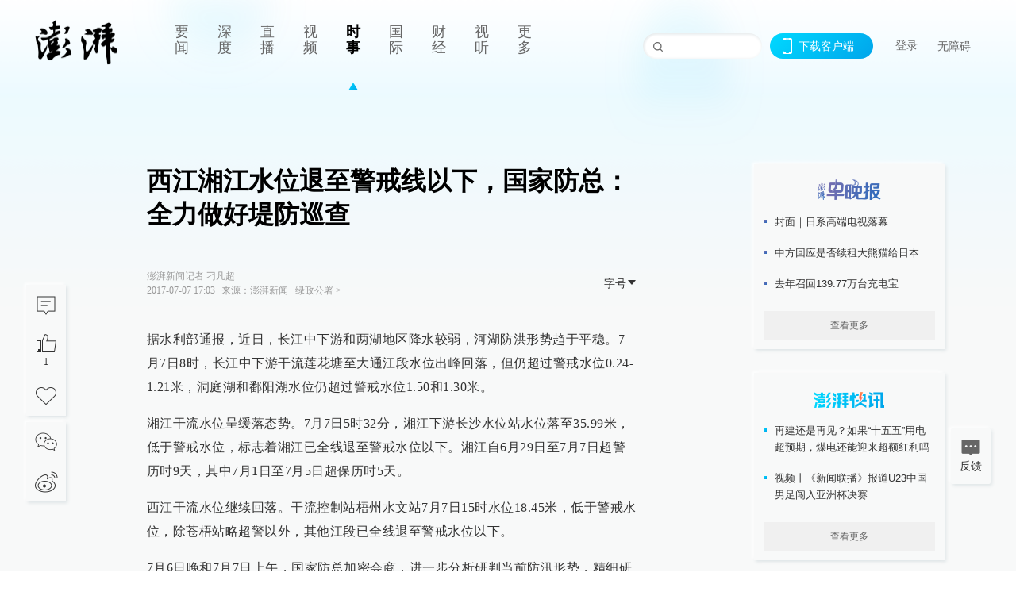

--- FILE ---
content_type: text/html; charset=utf-8
request_url: https://www.thepaper.cn/newsDetail_forward_1727470
body_size: 7064
content:
<!DOCTYPE html><html><head><meta charSet="utf-8"/><meta name="viewport" content="width=device-width"/><link rel="icon" href="/favicon.ico"/><title>西江湘江水位退至警戒线以下，国家防总：全力做好堤防巡查_绿政公署_澎湃新闻-The Paper</title><meta name="robots" content="index,follow"/><meta name="description" content="7月7日8时，长江中下游干流莲花塘至大通江段水位出峰回落，但仍超过警戒水位0.24-1.21米，洞庭湖和鄱阳湖水位仍超过警戒水位1.50和1.30米。"/><meta property="og:title" content="西江湘江水位退至警戒线以下，国家防总：全力做好堤防巡查_绿政公署_澎湃新闻-The Paper"/><meta property="og:description" content="7月7日8时，长江中下游干流莲花塘至大通江段水位出峰回落，但仍超过警戒水位0.24-1.21米，洞庭湖和鄱阳湖水位仍超过警戒水位1.50和1.30米。"/><meta property="keywords" content="长江防汛 警戒水位 洞庭湖 鄱阳湖"/><meta name="next-head-count" content="9"/><script src="https://g.alicdn.com/AWSC/AWSC/awsc.js" defer=""></script><script defer="" type="text/javascript" src="/wza/aria.js?appid=7abb0bdd77acc1c9bf454c30409e9724" charSet="utf-8"></script><script defer="" src="/common/baseClick.js"></script><script>var _hmt = _hmt || [];
              (function() {
                var hm = document.createElement("script");
                hm.src = "//hm.baidu.com/hm.js?94a1e06bbce219d29285cee2e37d1d26";
                var s = document.getElementsByTagName("script")[0]; 
                s.parentNode.insertBefore(hm, s);
              })();</script><link rel="preload" href="/_next/static/css/pages/_app.2090ed8f.css" as="style"/><link rel="stylesheet" href="/_next/static/css/pages/_app.2090ed8f.css" data-n-g=""/><link rel="preload" href="/_next/static/css/3974.963c246a.css" as="style"/><link rel="stylesheet" href="/_next/static/css/3974.963c246a.css" data-n-p=""/><link rel="preload" href="/_next/static/css/812.13e9afac.css" as="style"/><link rel="stylesheet" href="/_next/static/css/812.13e9afac.css" data-n-p=""/><link rel="preload" href="/_next/static/css/2376.05632c47.css" as="style"/><link rel="stylesheet" href="/_next/static/css/2376.05632c47.css" data-n-p=""/><link rel="preload" href="/_next/static/css/5700.4d5bd225.css" as="style"/><link rel="stylesheet" href="/_next/static/css/5700.4d5bd225.css" data-n-p=""/><link rel="preload" href="/_next/static/css/3987.30927003.css" as="style"/><link rel="stylesheet" href="/_next/static/css/3987.30927003.css" data-n-p=""/><link rel="preload" href="/_next/static/css/117.d9fe7851.css" as="style"/><link rel="stylesheet" href="/_next/static/css/117.d9fe7851.css" data-n-p=""/><link rel="preload" href="/_next/static/css/9177.392cceb1.css" as="style"/><link rel="stylesheet" href="/_next/static/css/9177.392cceb1.css" data-n-p=""/><link rel="preload" href="/_next/static/css/2082.77876af6.css" as="style"/><link rel="stylesheet" href="/_next/static/css/2082.77876af6.css" data-n-p=""/><link rel="preload" href="/_next/static/css/4296.27eab07b.css" as="style"/><link rel="stylesheet" href="/_next/static/css/4296.27eab07b.css" data-n-p=""/><link rel="preload" href="/_next/static/css/7161.11a6b6fc.css" as="style"/><link rel="stylesheet" href="/_next/static/css/7161.11a6b6fc.css" data-n-p=""/><link rel="preload" href="/_next/static/css/pages/detail/%5Bid%5D.61415bb5.css" as="style"/><link rel="stylesheet" href="/_next/static/css/pages/detail/%5Bid%5D.61415bb5.css" data-n-p=""/><noscript data-n-css=""></noscript><script defer="" nomodule="" src="/_next/static/chunks/polyfills-42372ed130431b0a.js"></script><script src="/_next/static/chunks/webpack-1c4bf2cb3d49ecd6.js" defer=""></script><script src="/_next/static/chunks/framework-945b357d4a851f4b.js" defer=""></script><script src="/_next/static/chunks/main-89a081a232bc1775.js" defer=""></script><script src="/_next/static/chunks/pages/_app-c9c80c9f5b2534fd.js" defer=""></script><script src="/_next/static/chunks/37a763b4-6a6ff70e7db4e52d.js" defer=""></script><script src="/_next/static/chunks/6337-170e8ddfec148e23.js" defer=""></script><script src="/_next/static/chunks/8332-4bbffde1cb3f1740.js" defer=""></script><script src="/_next/static/chunks/9820-dc00c21bc0c956a6.js" defer=""></script><script src="/_next/static/chunks/2949-20180b2091a11e5d.js" defer=""></script><script src="/_next/static/chunks/2962-3b0ba8e9721889af.js" defer=""></script><script src="/_next/static/chunks/3974-025bcd0f4d91029b.js" defer=""></script><script src="/_next/static/chunks/660-4c14258cc3f07dbe.js" defer=""></script><script src="/_next/static/chunks/7034-3ae04b3fccb72348.js" defer=""></script><script src="/_next/static/chunks/2652-17ecbbd8cbb5008b.js" defer=""></script><script src="/_next/static/chunks/4955-69887bce2378cee8.js" defer=""></script><script src="/_next/static/chunks/2376-ce1480267066c421.js" defer=""></script><script src="/_next/static/chunks/5244-0115a091a44edd4e.js" defer=""></script><script src="/_next/static/chunks/618-91c8989d40418a77.js" defer=""></script><script src="/_next/static/chunks/8232-68382d5471071327.js" defer=""></script><script src="/_next/static/chunks/6083-e93d33174797dba0.js" defer=""></script><script src="/_next/static/chunks/3987-0eeaf2ae80988966.js" defer=""></script><script src="/_next/static/chunks/117-448086cce85470e2.js" defer=""></script><script src="/_next/static/chunks/2393-5852f6eaa489e7c1.js" defer=""></script><script src="/_next/static/chunks/2082-bed556fddaf992d7.js" defer=""></script><script src="/_next/static/chunks/4296-b166b31d0a664bb4.js" defer=""></script><script src="/_next/static/chunks/7161-6f5e964f62482f30.js" defer=""></script><script src="/_next/static/chunks/pages/detail/%5Bid%5D-39ca629820123fce.js" defer=""></script><script src="/_next/static/089e13c8211d55c51b064e0eedfe3decd740a7f2/_buildManifest.js" defer=""></script><script src="/_next/static/089e13c8211d55c51b064e0eedfe3decd740a7f2/_ssgManifest.js" defer=""></script></head><body><div id="__next"><main><div class="headerfixed__bM582"><div><div class=""><div class="header__dXrER"><div class="nav__WH9Ot"><div class="logo__clMn4"><a href="/"><img src="/_next/static/media/logo_light.4da59bed.png" alt="澎湃Logo"/></a></div><div class="navMenu__hUAOv" id="navMenu"><ul class="ulcontext__q1VwJ"><li class="" style="position:inherit"></li></ul></div><div class="loginMenu__w4mU0"><div class="searchInput__EMblL"><input class="ant-input search__hEmay" type="text" value=""/><span class="searchicon__wgzvZ"></span></div><div class="downapp__Lm7Hx" id="QRcode"><b>下载客户端</b></div><div class="menu__b38xf"><div class="nologin__LTIlW"><p tabindex="0">登录</p></div></div><div class="nozhangai__Q21kX"><a href="javascript:void(0)" onclick="aria.start()">无障碍</a></div></div></div></div></div></div></div><div class="wrapper__xsr0_"><ul class="ul__Zduyu"><li><span><span><div class="praise__dCgq6 praiseBox__qAWry"><div class="praiseIcon spirit__AzV7P"><span class="mymove__tFUJQ">+1</span></div><div class="praiseNum num__gTvmf"></div></div></span></span></li><li><span><span><div class="imgBox__XKRLP"><div><div class="collection__Ne4ma collection__WoHBT"></div></div></div></span></span></li></ul><ul class="ul__Zduyu"><li><span><span><div class="wecaht__IJoFR"></div></span></span></li><li><span><span><div class="weibo__DxUFj"></div></span></span></li></ul></div><div class="topPicImg__draYB" style="display:none"></div><div class="container__zfO7K normalContentWrap__i8VSb"><div class="leftcontent__XcRTe leftClass__m4gYo"><div class="wrap__hPMpF" style="padding-right:80px"><div class="wrapper__U7hc_"><h1 class="title__FIwxD">西江湘江水位退至警戒线以下，国家防总：全力做好堤防巡查</h1><div class="headerContent__AS6Ux"><div class="left__IlIiv"><div>澎湃新闻记者 刁凡超</div><div><div class="ant-space ant-space-horizontal ant-space-align-center"><div class="ant-space-item" style="margin-right:8px"><span>2017-07-07 17:03</span></div><div class="ant-space-item"><span>来源：<!-- -->澎湃新闻</span></div></div><span> ∙ </span><a target="_blank" href="/list_25425" class="inherit__fq4v_"><span>绿政公署<!-- --> &gt;</span></a></div></div><div class="ant-space ant-space-horizontal ant-space-align-center right__om45Q"><div class="ant-space-item"><div class="ant-dropdown-trigger box__uHNC_">字号<span role="img" aria-label="caret-down" class="anticon anticon-caret-down"><svg viewBox="0 0 1024 1024" focusable="false" data-icon="caret-down" width="1em" height="1em" fill="currentColor" aria-hidden="true"><path d="M840.4 300H183.6c-19.7 0-30.7 20.8-18.5 35l328.4 380.8c9.4 10.9 27.5 10.9 37 0L858.9 335c12.2-14.2 1.2-35-18.5-35z"></path></svg></span></div></div></div></div><div class="cententWrap__UojXm"><p>据水利部通报，近日，长江中下游和两湖地区降水较弱，河湖防洪形势趋于平稳。7月7日8时，长江中下游干流莲花塘至大通江段水位出峰回落，但仍超过警戒水位0.24-1.21米，洞庭湖和鄱阳湖水位仍超过警戒水位1.50和1.30米。</p><p>    湘江干流水位呈缓落态势。7月7日5时32分，湘江下游长沙水位站水位落至35.99米，低于警戒水位，标志着湘江已全线退至警戒水位以下。湘江自6月29日至7月7日超警历时9天，其中7月1日至7月5日超保历时5天。</p><p>西江干流水位继续回落。干流控制站梧州水文站7月7日15时水位18.45米，低于警戒水位，除苍梧站略超警以外，其他江段已全线退至警戒水位以下。</p><p>    7月6日晚和7月7日上午，国家防总加密会商，进一步分析研判当前防汛形势，精细研究三峡等防洪工程调度，并就湘江、西江等江河退水期堤防巡查防守和北方地区新一轮强降雨防范工作进行安排部署。会商强调，当前长江中下游干流及洞庭湖、鄱阳湖水位仍处于高位，大量堤防圩垸长期临水，退水阶段容易出险，防守压力仍然很大，需要提高警惕。要克服疲劳厌战和麻痹松懈思想，再接再厉,连续奋战,全力做好退水期堤防巡查防守工作，快速科学处置各类险情，提早转移危险区群众，防止出现人员伤亡。同时要抓紧摸排水利工程损毁情况，及时开展水毁工程修复，为迎接下次洪水做足准备。要强化近期长江上游地区强降雨过程的监测预报，统筹兼顾上下游水势，科学精细调度三峡等骨干水库，确保防洪安全。</p><p>    目前，国家防总仍维持长江防汛Ⅲ级应急响应，国家防总工作组、督导组和专家组仍在一线协助开展防汛抗洪抢险工作。</p></div><ul class="listWrap__kOJf4"></ul><div><div class="copyrightBox__I1jQA"><div class="ant-space ant-space-horizontal ant-space-align-center"><div class="ant-space-item"><span>校对：<!-- -->栾梦</span></div></div><div><div class="ant-space ant-space-horizontal ant-space-align-center"><div class="ant-space-item" style="margin-right:12px"><span>澎湃新闻报料：021-962866</span></div><div class="ant-space-item"><span>澎湃新闻，未经授权不得转载</span></div></div></div></div><div class="bottomBox__felrQ"><div class="ant-space ant-space-horizontal ant-space-align-center"><div class="ant-space-item" style="margin-right:24px"><div class="praise__dCgq6"><div class="praiseIcon spirit__AzV7P"><span class="mymove__tFUJQ">+1</span></div><div class="praiseNum num__gTvmf"></div></div></div><div class="ant-space-item"><div><div class="collection__Ne4ma collection__XJr9J">收藏</div></div></div></div><a target="_blank" href="/feedbackPage" class="inherit__fq4v_"><div class="commonCursor">我要举报</div></a></div></div></div></div><div class="recommendsWrap__qarPN" style="margin-left:0"><div class="rightLayout__xHtFY horizontal__wh7wy undefined light__TTzHn customScrollbar"><div class="tags__t0juk"><a target="_blank" href="/tag/72848" class="inherit__fq4v_ tagA__y3d0W"><span class="tag__MoVAJ commonCursor">#<!-- -->鄱阳湖</span></a><a target="_blank" href="/tag/93170" class="inherit__fq4v_ tagA__y3d0W"><span class="tag__MoVAJ commonCursor">#<!-- -->洞庭湖</span></a><a target="_blank" href="/tag/161408" class="inherit__fq4v_ tagA__y3d0W"><span class="tag__MoVAJ commonCursor">#<!-- -->警戒水位</span></a><a target="_blank" href="/tag/318057" class="inherit__fq4v_ tagA__y3d0W"><span class="tag__MoVAJ commonCursor">#<!-- -->长江防汛</span></a><a target="_blank" href="/tag/309812" class="inherit__fq4v_ tagA__y3d0W"><span class="tag__MoVAJ commonCursor">#<!-- -->防洪防汛</span></a></div></div></div></div><div class="content__H_J57"><div class="banner__JnsTp"><div class="rt_ad" id="rt_ad"></div></div><div class="commonsider__BzNmZ"><div class="mdCard"><div class="ppreport__FKc19 zwb__YRUIO"><div class="reporttop__SBXrm"><img src="/_next/static/media/pp_report.644295c3.png"/></div><div class="content__H_J57"><ul></ul><button>查看更多</button></div></div></div><div class="mdCard"><div class="ppreport__FKc19 caixun__HL7nD"><div class="moneytop__u8WDb"><img src="/_next/static/media/logo_kuaixun.d8f19ada.png"/></div><div class="content__H_J57"><ul></ul><button>查看更多</button></div></div></div><div class="mdCard"><div class="ppreport__FKc19 crossword__KtBgX"><div class="moneytop__u8WDb"><img src="/_next/static/media/logo_104x44_tianzi_white@2x.b88d1296.png"/></div><div class="content__H_J57"><ul></ul><button>开始答题</button></div></div></div><div class="ppreport__FKc19 notranstion__XAtfz"><div class="rebangtop__q0Lzc"><img src="/_next/static/media/logo_rebang.f9ee1ca1.png"/></div><div class="content__H_J57"><ul></ul></div></div><div class="se_ad" id="rt_ad1"></div><div class="handpick__UashQ" style="box-shadow:2px 2px 4px 0px #DEE4E6, -2px -2px 4px 0px #FFFFFF"><div class="handpick_top__XAAfk"><img src="/_next/static/media/logo_bjjx.667644a5.png"/></div><div class="handpick_content__ZKMJ4"><div class="content__H_J57"></div><div style="background:#F0F0F0" class="look_more__zrPEC"><span style="color:#666">查看更多</span></div></div></div><div><div class="connent__RH3Ju"><div class="vcode__blmsa"><img src="/_next/static/media/scalecode.ed629179.png"/><h4><b>扫码下载</b><b>澎湃新闻客户端</b></h4></div><div class="links__ArOwl"><p><a href="https://m.thepaper.cn/download?id=2" target="_blank">Android版</a></p><p><a href="https://apps.apple.com/cn/app/id878962716?mt=8" target="_blank">iPhone版</a></p><p><a href="https://apps.apple.com/cn/app/id986646876?mt=8" target="_blank">iPad版</a></p></div></div></div><div class="content__lGEPO"><div class="maxwidth__X6YpT"><div id="juzhen" class="ant-row card" style="margin-left:-5px;margin-right:-5px"><div style="padding-left:5px;padding-right:5px" class="ant-col ant-col-6"><a>关于澎湃</a></div><div style="padding-left:5px;padding-right:5px" class="ant-col ant-col-6"><a>加入澎湃</a></div><div style="padding-left:5px;padding-right:5px" class="ant-col ant-col-6"><a>联系我们</a></div><div style="padding-left:5px;padding-right:5px" class="ant-col ant-col-6"><a>广告合作</a></div><div style="padding-left:5px;padding-right:5px" class="ant-col ant-col-6"><a>法律声明</a></div><div style="padding-left:5px;padding-right:5px" class="ant-col ant-col-6"><a>隐私政策</a></div><div id="ppjuzhen" style="padding-left:5px;padding-right:5px" class="ant-col ant-col-6"><div class="juzhencontent__ck6J7"><span class="cursor__imSyE">澎湃矩阵</span><ul class="juzhenul__g60RQ"><li><a target="_blank" rel="noopener noreferrer" href="https://weibo.com/thepapernewsapp">澎湃新闻微博</a></li><li class="wechartcontent__bVuA1"><span>澎湃新闻公众号</span><div class="wechat__rPccb"><img src="/_next/static/media/wechat.ebe50fdd.png"/></div></li><li><a target="_blank" rel="noopener noreferrer" href="https://www.douyin.com/user/MS4wLjABAAAAzMDwcAi4v-kdwAGtt9Ni1jfE0hV9-TiUVlNLX7mb9Hw">澎湃新闻抖音号</a></li><li></li><li><a target="_blank" href="https://www.pai-tech.net/">派生万物开放平台</a></li><li><a target="_blank" rel="noopener noreferrer" href="https://www.ipshanghai.cn">IP SHANGHAI</a></li><li><a target="_blank" rel="noopener noreferrer" href="https://www.sixthtone.com">SIXTH TONE</a></li></ul></div></div><div id="ppbaoliao" style="padding-left:5px;padding-right:5px" class="ant-col ant-col-6"><div class="juzhencontent__ck6J7"><span class="cursor__imSyE">新闻报料</span><ul class="juzhenul__g60RQ baoliaoul__rJkZH"><li class="noCursor___DsZL"><span>报料热线: 021-962866</span></li><li><a href="mailto:news@thepaper.cn"><span>报料邮箱: news@thepaper.cn</span></a></li></ul></div></div></div></div></div><div class="beian__AMcCz"><p><a href="https://beian.miit.gov.cn" target="_blank">沪ICP备14003370号</a></p><p><a href="https://www.beian.gov.cn/portal/registerSystemInfo?recordcode=31010602000299" target="_blank">沪公网安备31010602000299号</a></p><p>互联网新闻信息服务许可证：31120170006</p><p>增值电信业务经营许可证：沪B2-2017116</p><p>© 2014-<!-- -->2026<!-- --> 上海东方报业有限公司</p></div><div class="renzheng__e4Lym"><div><a target="cyxyv" href="https://v.yunaq.com/certificate?domain=www.thepaper.cn&amp;from=label&amp;code=90030"><img src="/_next/static/media/label_sm_90030.2e849b63.png" alt=""/></a></div><div><img src="/_next/static/media/wuzhangai.a66118af.png" alt=""/></div></div></div></div></div><div class="light__DLlgX"><div class="feedBack__fy2X8"><span class="feedIcon__RRO5K"></span><span>反馈</span></div><div class="backtop__I9kSi"><div duration="0" class="ant-back-top"></div></div></div></main></div><script id="__NEXT_DATA__" type="application/json">{"props":{"pageProps":{"contId":"1727470","detailData":{"contType":0,"contentDetail":{"contId":1727470,"name":"西江湘江水位退至警戒线以下，国家防总：全力做好堤防巡查","summary":"7月7日8时，长江中下游干流莲花塘至大通江段水位出峰回落，但仍超过警戒水位0.24-1.21米，洞庭湖和鄱阳湖水位仍超过警戒水位1.50和1.30米。","originalFlag":"1","author":"澎湃新闻记者 刁凡超","hideVideoFlag":false,"source":"澎湃新闻","contType":0,"pubTime":"2017-07-07 17:03","publishTime":1499418226642,"nodeInfo":{"nodeId":25425,"name":"绿政公署","desc":"环境与公共健康调查","pic":"https://imagecloud.thepaper.cn/thepaper/image/4/158/72.png","nodeType":0,"channelType":0,"forwordType":22,"forwardType":"1","liveType":"2","parentId":25388,"isOrder":"0","dataType":"0","shareName":"绿政公署","nickName":"","mobForwardType":"22","summarize":"专注环境领域调查，曝光公共健康隐患。公众都有免于恐惧的自由，万物都有健康生长的权利。","color":"","videoLivingRoomDes":"","wwwSpecNodeAlign":0,"govAffairsType":"","showSpecialBanner":false,"showSpecialTopDesc":false,"topBarTypeCustomColor":false,"showVideoBottomRightBtn":false},"closePraise":"0","checkUser":"栾梦","closeFrontComment":false,"isPublished":false,"content":"\u003cp\u003e据水利部通报，近日，长江中下游和两湖地区降水较弱，河湖防洪形势趋于平稳。7月7日8时，长江中下游干流莲花塘至大通江段水位出峰回落，但仍超过警戒水位0.24-1.21米，洞庭湖和鄱阳湖水位仍超过警戒水位1.50和1.30米。\u003c/p\u003e\u003cp\u003e    湘江干流水位呈缓落态势。7月7日5时32分，湘江下游长沙水位站水位落至35.99米，低于警戒水位，标志着湘江已全线退至警戒水位以下。湘江自6月29日至7月7日超警历时9天，其中7月1日至7月5日超保历时5天。\u003c/p\u003e\u003cp\u003e西江干流水位继续回落。干流控制站梧州水文站7月7日15时水位18.45米，低于警戒水位，除苍梧站略超警以外，其他江段已全线退至警戒水位以下。\u003c/p\u003e\u003cp\u003e    7月6日晚和7月7日上午，国家防总加密会商，进一步分析研判当前防汛形势，精细研究三峡等防洪工程调度，并就湘江、西江等江河退水期堤防巡查防守和北方地区新一轮强降雨防范工作进行安排部署。会商强调，当前长江中下游干流及洞庭湖、鄱阳湖水位仍处于高位，大量堤防圩垸长期临水，退水阶段容易出险，防守压力仍然很大，需要提高警惕。要克服疲劳厌战和麻痹松懈思想，再接再厉,连续奋战,全力做好退水期堤防巡查防守工作，快速科学处置各类险情，提早转移危险区群众，防止出现人员伤亡。同时要抓紧摸排水利工程损毁情况，及时开展水毁工程修复，为迎接下次洪水做足准备。要强化近期长江上游地区强降雨过程的监测预报，统筹兼顾上下游水势，科学精细调度三峡等骨干水库，确保防洪安全。\u003c/p\u003e\u003cp\u003e    目前，国家防总仍维持长江防汛Ⅲ级应急响应，国家防总工作组、督导组和专家组仍在一线协助开展防汛抗洪抢险工作。\u003c/p\u003e","tags":"长江防汛 警戒水位 洞庭湖 鄱阳湖","wdRelationPos":0,"tagList":[{"tagId":72848,"tag":"鄱阳湖","isOrder":"0","isUpdateNotify":"0","isWonderfulComments":"0"},{"tagId":93170,"tag":"洞庭湖","isOrder":"0","isUpdateNotify":"0","isWonderfulComments":"0"},{"tagId":161408,"tag":"警戒水位","isOrder":"0","isUpdateNotify":"0","isWonderfulComments":"0"},{"tagId":318057,"tag":"长江防汛","isOrder":"0","isUpdateNotify":"0","isWonderfulComments":"0"},{"tagId":309812,"tag":"防洪防汛","isOrder":"0","isUpdateNotify":"0","isWonderfulComments":"0"}],"favorite":false,"channelId":25950,"voiceInfo":{"voiceSrc":null,"contId":null,"isHaveVoice":false,"duration":null,"durationCN":null,"imgSrc":"https://image.thepaper.cn/depository/image/5/904/349.jpg"},"images":[],"sharePic":"https://image.thepaper.cn/depository/image/5/904/349.jpg","pic":"https://image.thepaper.cn/depository/image/5/904/347.jpg","link":"","praiseStyle":1,"isSustainedFly":0,"updateTime":1499418220000,"fileUpdateTime":0,"videoDTOList":[],"audioDTOList":[],"isWechatVideo":0,"closeComment":false,"forwardType":0},"forwardType":2}},"__N_SSP":true},"page":"/detail/[id]","query":{"id":"1727470"},"buildId":"089e13c8211d55c51b064e0eedfe3decd740a7f2","isFallback":false,"isExperimentalCompile":false,"gssp":true,"scriptLoader":[]}</script></body></html>

--- FILE ---
content_type: text/javascript;charset=UTF-8
request_url: https://cf.aliyun.com/nocaptcha/initialize.jsonp?a=FFFF0N0000000000A277&t=FFFF0N0000000000A277%3Anvc_login_h5%3A1769004074016%3A0.838521836753654&scene=nvc_login_h5&lang=cn&v=v1.3.21&href=https%3A%2F%2Fwww.thepaper.cn%2FnewsDetail_forward_1727470&comm={}&callback=initializeJsonp_019264297197606162
body_size: 95
content:
initializeJsonp_019264297197606162({"result":{"msg":"success","success":true},"success":true});

--- FILE ---
content_type: text/javascript;charset=UTF-8
request_url: https://cf.aliyun.com/nocaptcha/initialize.jsonp?a=FFFF0N0000000000A277&t=FFFF0N0000000000A277%3Anvc_message%3A1769004074011%3A0.6777789676373425&scene=nvc_message&lang=cn&v=v1.3.21&href=https%3A%2F%2Fwww.thepaper.cn%2FnewsDetail_forward_1727470&comm={}&callback=initializeJsonp_0530288307268554
body_size: 93
content:
initializeJsonp_0530288307268554({"result":{"msg":"success","success":true},"success":true});

--- FILE ---
content_type: application/javascript; charset=UTF-8
request_url: https://www.thepaper.cn/_next/static/chunks/8232-68382d5471071327.js
body_size: 5447
content:
"use strict";(self.webpackChunk_N_E=self.webpackChunk_N_E||[]).push([[8232],{76095:function(e,n,t){var l=t(4086),o=t(67294),r=t(11163),a=t(85893);n.Z=function(e){var n=e.children,t=e.callback,i=e.isScroll,s=e.beforeLogin,c=(0,o.useContext)(l.j),u=c.state,d=c.dispatch,v=(0,r.useRouter)();return(0,a.jsx)("div",{onClick:function(){if(u.login.isLogin)t&&t();else{if(s&&s(),i){var e,n,l=null==v||null===(e=v.query)||void 0===e?void 0:e.id;sessionStorage.setItem(l,null===(n=window)||void 0===n?void 0:n.scrollY)}d({type:"LOGINSHOW"})}},children:n})}},28232:function(e,n,t){t.d(n,{Z:function(){return Z}}),t(2555);var l=t(55657),o=t(59499),r=t(17674),a=t(67294),i=t(31955),s={main:"main__FWDP5",nav_arrow:"nav_arrow__saCa6",opacity:"opacity__xkXYX",prev:"prev__YJQDE",next:"next__qxI3h",carousel:"carousel__MVMam","carousel-left":"carousel-left__mE3lT",carousel_img:"carousel_img__GvHq1",carousel_mask:"carousel_mask__ouQD1",corner_label:"corner_label__ii85V",left_author:"left_author__Qh8PH",programNum:"programNum__Dn0rw",left_author_name:"left_author_name__VGbUl",left_author_time:"left_author_time__CrmuM","carousel-right":"carousel-right__QESxe",active:"active__wlIGX",off_t:"off_t__l9E0n",off_b:"off_b__J9R9e",single:"single__yJpaK",title:"title__e5Mfu",summaryContent:"summaryContent__jEV9J",author:"author__eWYuS",follow_content:"follow_content__wMb7V",name:"name__TTxsG",author_info:"author_info__ixg1a",left:"left__I15zb",avatar:"avatar__AVUIX",info:"info__ZMV1T",author_left:"author_left__ojGxZ",author_left_name:"author_left_name__luGUr",time:"time__JU7KV",author_right:"author_right__ygsjM",author_right_comment:"author_right_comment__kMe3m",author_right_share:"author_right_share__UbR4_",corner_label_ad:"corner_label_ad__ETdeV",follow:"follow__VSuay"},c=t(93967),u=t.n(c),d=t(2226),v=t(93220),f=t(49931),h=t(60888),_=t(67078),m=t(76095),p=t(70974),g=t(58506),x=t(45502),j=t(90933),b=t(62984),I=t(85893);function y(e,n){var t=Object.keys(e);if(Object.getOwnPropertySymbols){var l=Object.getOwnPropertySymbols(e);n&&(l=l.filter(function(n){return Object.getOwnPropertyDescriptor(e,n).enumerable})),t.push.apply(t,l)}return t}function k(e){for(var n=1;n<arguments.length;n++){var t=null!=arguments[n]?arguments[n]:{};n%2?y(Object(t),!0).forEach(function(n){(0,o.Z)(e,n,t[n])}):Object.getOwnPropertyDescriptors?Object.defineProperties(e,Object.getOwnPropertyDescriptors(t)):y(Object(t)).forEach(function(n){Object.defineProperty(e,n,Object.getOwnPropertyDescriptor(t,n))})}return e}var N=function(e){var n=e.text,t=e.adLabel;return n||t?n&&!t?(0,I.jsx)("div",{className:u()(s.corner_label),children:(0,I.jsx)(b.Z,{text:n})}):t?(0,I.jsx)("span",{className:u()(s.corner_label_ad),children:t}):void 0:null},w=function(e){var n=e.item,t=void 0===n?{}:n,l=(0,p.Z)({}),i=(0,r.Z)(l,3),c=i[0],d=i[1],v=i[2];return(0,a.useEffect)(function(){v({id:t.userId,status:t.isOrder,type:t.userType})},[null==t?void 0:t.userId]),t.userId&&(0,I.jsx)(m.Z,{callback:d,children:(0,I.jsx)("div",{className:u()(s.follow,(0,o.Z)({},s.active,c.status)),children:c.status?"已关注":"关注"})})},Z=function(e){var n,t,c,m,p,b,y,Z,O,T,S,C,M,P,E,D,V,L,R,H,G,F,A,J,U,X,q,B,Q=e.list,Y=void 0===Q?[]:Q,W=e.eventCode,z=e.pageId,K=e.pageOneId,$=e.version,ee=e.height,en=e.num,et=void 0===en?4:en,el=e.follow,eo=void 0!==el&&el,er=e.area,ea=void 0!==er&&er,ei=e.isReleaseTime,es=void 0===ei||ei,ec=(0,a.useMemo)(function(){return Y.map(function(e){var n,t=k({},e.authorInfo||e.nodeInfo||{});return k(k({},e),{},{praiseTimes:0!==parseInt(e.praiseTimes||"0")?e.praiseTimes:"",authorInfo:k(k({},t),{},{sname:t.sname||t.name||t.shareName||""}),pubTimeStr:null!=e&&e.livePreTime&&(null==e||null===(n=e.waterMark)||void 0===n?void 0:n.type)=="7"?(0,d.X$)(e.livePreTime):e.pubTime})})},[Y]),eu=(0,a.useRef)(null),ed=(0,a.useRef)(null),ev=(0,a.useState)(0),ef=ev[0],eh=ev[1],e_=(0,a.useState)(0),em=e_[0],ep=e_[1],eg=(0,a.useState)(!0),ex=eg[0],ej=eg[1],eb=(0,g.Z)(),eI=(0,r.Z)(eb,1)[0],ey=(0,x.Z)(),ek=(0,r.Z)(ey,2),eN=ek[0];ek[1],et=ec.length>=et?et:ec.length;var ew=(0,a.useState)(Math.ceil((void 0===ee?366:ee)/et)*et)[0],eZ=ew/et,eO=(ec.length-et)*eZ;(0,a.useEffect)(function(){if(null!=ed&&ed.current){localStorage.setItem("refer_page_oneid",K);var e=localStorage.getItem("isNew")&&"1"!==localStorage.getItem("isNew")?"1":"2";new j.Z(function(n){var t,l={event_code:(null==W?void 0:W.split("_child")[0])&&W.split("_child")[0],act:"mv",page_id:z,extraInfo:{}};ea&&(l.extraInfo.loc_name=i.Z.get("province")||(null===(t=localStorage)||void 0===t?void 0:t.loc_name)),$&&(l.extraInfo.version=e),eN(l),ec.forEach(function(n,t){var l,o,r,a,s,c,u="",d="";if(null!=n&&n.authorInfo&&(null!=n&&null!==(l=n.authorInfo)&&void 0!==l&&l.userType||null!=n&&null!==(o=n.authorInfo)&&void 0!==o&&o.userId)){switch(null==n||null===(r=n.authorInfo)||void 0===r?void 0:r.userType){case 0:u="pk";break;case 1:u="media";break;case 2:u="gov";break;default:u=""}d=null==n||null===(a=n.authorInfo)||void 0===a?void 0:a.userId}else null!=n&&n.nodeInfo&&(u="node",d=null==n||null===(s=n.nodeInfo)||void 0===s?void 0:s.nodeId);var v={event_code:W,act:"mv",pos_index:t+1,page_id:z,objectInfo:{object_id:null!=n&&n.link?"-99":null==n?void 0:n.contId,object_sub_type:null!=n&&n.link?10006:null==n?void 0:n.contType},extraInfo:{act_object_type:u,act_object_id:d}};null!=n&&n.link&&(v.extraInfo.url=null==n?void 0:n.link),ea&&(v.extraInfo.loc_name=i.Z.get("province")||(null===(c=localStorage)||void 0===c?void 0:c.loc_name)),$&&(v.extraInfo.version=e),eN(v)})}).observe(null==ed?void 0:ed.current)}},[null==ed?void 0:ed.current]);var eT=function(e){e!==ef&&"number"==typeof e&&(eh(e),eu.current.goTo(e,!0))},eS=function(){var e=arguments.length>0&&void 0!==arguments[0]?arguments[0]:0,n=0!==e?e*ew/et+em:0;n<0?eO>=Math.abs(n)&&ep(Math.floor(n)):ep(0)},eC=function(){var e=arguments.length>0&&void 0!==arguments[0]?arguments[0]:"prev",n=0;"prev"===e&&(n=ef-1)>=0&&eS(1),"next"===e&&(n=ef+1)>=et&&n<ec.length&&eS(-1),n<0||n>=ec.length||(eh(n),eu.current.goTo(n,!0))},eM=function(e,n){var t,l,o,r,a,s,c=arguments.length>2&&void 0!==arguments[2]?arguments[2]:"mc_detail";localStorage.setItem("refer_page_oneid",K);var u=localStorage.getItem("isNew")&&"1"!==localStorage.getItem("isNew")?"1":"2",d="",v="";if(null!=e&&e.authorInfo&&(null!=e&&null!==(t=e.authorInfo)&&void 0!==t&&t.userType||null!=e&&null!==(l=e.authorInfo)&&void 0!==l&&l.userId)){switch(null==e||null===(o=e.authorInfo)||void 0===o?void 0:o.userType){case 0:d="pk";break;case 1:d="media";break;case 2:d="gov";break;default:d=""}v=null==e||null===(r=e.authorInfo)||void 0===r?void 0:r.userId}else null!=e&&e.nodeInfo&&(d="node",v=null==e||null===(a=e.nodeInfo)||void 0===a?void 0:a.nodeId);var f={event_code:W,act:c,pos_index:n,page_id:z,objectInfo:{object_id:null!=e&&e.link?"-99":null==e?void 0:e.contId,object_sub_type:null!=e&&e.link?10006:null==e?void 0:e.contType},extraInfo:{act_object_id:v,act_object_type:d,flow_type:(null==e?void 0:e.cornerLabelDesc)||"1"}};null!=e&&e.link&&(f.extraInfo.url=null==e?void 0:e.link),$&&(f.extraInfo.version=u),ea&&(f.extraInfo.loc_name=i.Z.get("province")||(null===(s=localStorage)||void 0===s?void 0:s.loc_name)),eI(f)},eP=(0,a.useCallback)(function(){var e,n=arguments.length>0&&void 0!==arguments[0]?arguments[0]:{},t="",l="";if(null!=n&&n.authorInfo){var o,r,a={2:"gov",default:"user"};t=a[null===(o=n.authorInfo)||void 0===o?void 0:o.userType]||a.default,l=null===(r=n.authorInfo)||void 0===r?void 0:r.userId}return null!=n&&n.nodeInfo&&(t=22===n.nodeInfo.forwordType?"list":"channel",l=null==n||null===(e=n.nodeInfo)||void 0===e?void 0:e.nodeId),"".concat("/").concat(t,"_").concat(l)},[]);return(0,I.jsx)("div",{ref:ed,children:ec.length>=1&&(0,I.jsxs)("div",{className:s.main,onMouseEnter:function(){ej(!1)},onMouseLeave:function(){ej(!0)},children:[ec.length>et&&(0,I.jsxs)(I.Fragment,{children:[(0,I.jsx)("div",{className:u()(s.nav_arrow,s.prev,(0,o.Z)({},s.opacity,ef>0)),onClick:function(){eC("prev")}}),(0,I.jsx)("div",{className:u()(s.nav_arrow,s.next,(0,o.Z)({},s.opacity,ef<ec.length-1)),onClick:function(){eC("next")}})]}),(0,I.jsxs)("div",{className:u()(s.carousel,(0,o.Z)({},s.single,1===ec.length)),style:{height:"".concat(ew,"px")},children:[(0,I.jsx)("div",{className:s["carousel-left"],style:{"--h":"".concat(ew,"px")},children:(0,I.jsx)(l.Z,{pauseOnHover:!0,speed:500,ref:eu,autoplay:ec.length>1&&ex,autoplaySpeed:5e3,dotPosition:"right",dots:!1,beforeChange:function(e,n){eh(n),ex&&(n-e==1&&n>=et&&n<ec.length&&Math.ceil(-(n-et+1)*ew/et)<em&&eS(-1),0===n&&eS(0))},children:ec.map(function(e,n){var t,l;return(0,I.jsxs)("div",{className:s.carousel_img,children:[(0,I.jsx)(N,{text:ec.length>1?e.cornerLabelDesc:"",adLabel:e.adLabel}),(0,I.jsx)(h.Z,{item:null==e?void 0:e.waterMark,contId:null==e?void 0:e.contId}),null!=e&&e.link?(0,I.jsxs)(f.Z,{data:e,target:"_blank",href:e.link,onClick:function(){return eM(e,n+1)},children:[(0,I.jsx)("img",{src:e.pic,alt:e.name}),(0,I.jsx)("div",{className:s.carousel_mask})]}):(0,I.jsxs)(f.Z,{data:e,target:"_blank",onClick:function(){return eM(e,n+1)},children:[(0,I.jsx)("img",{src:e.pic,alt:e.name}),(0,I.jsx)("div",{className:s.carousel_mask})]}),ec.length>1&&(0,I.jsx)("div",{className:s.left_author,children:(null==e?void 0:e.forwardType)=="115"?(null==e?void 0:e.programNum)&&(0,I.jsxs)("p",{className:s.programNum,children:["共",null==e?void 0:e.programNum,"集"]}):(0,I.jsxs)(I.Fragment,{children:[(0,I.jsx)(f.Z,{target:!0,href:eP(e),onClick:function(){return eM(e,n+1,"mc_user")},children:null!==(t=e.authorInfo)&&void 0!==t&&t.sname?(0,I.jsx)("p",{className:s.left_author_name,children:null===(l=e.authorInfo)||void 0===l?void 0:l.sname}):null}),(0,I.jsx)("p",{className:s.left_author_time,children:null==e?void 0:e.pubTimeStr})]})})]},e.contId)})})}),ec.length>1?(0,I.jsx)("div",{className:s["carousel-right"],children:(0,I.jsx)("ul",{style:{transform:"translate3d(0, ".concat(em,"px, 0)")},children:ec.map(function(e,n){var t;return(0,I.jsx)("li",{className:u()((t={},(0,o.Z)(t,s.active,ef===n),(0,o.Z)(t,s.off_t,n===ef-1),(0,o.Z)(t,s.off_b,n===ef+1),t)),onMouseEnter:function(){return eT(n)},style:{height:"".concat(ef===n?eZ+.5:eZ,"px")},children:null!=e&&e.link?(0,I.jsx)(f.Z,{data:e,target:"_blank",href:e.link,onClick:function(){return eM(e,n+1)},children:(0,I.jsx)(_.Z,{text:e.name,style:{height:"calc(".concat(ef===n?eZ+.5:eZ,"px - 10px)"),display:"flex",alignItems:"center"}})}):(0,I.jsx)(f.Z,{data:e,target:"_blank",onClick:function(){return eM(e,n+1)},children:(0,I.jsx)(_.Z,{text:e.name,style:{height:"calc(".concat(ef===n?eZ+.5:eZ,"px - 10px)"),display:"flex",alignItems:"center"}})})},e.contId)})})}):(0,I.jsxs)("div",{className:s["carousel-right"],children:[(0,I.jsx)(N,{text:ec[0].adLabel?"":ec[0].cornerLabelDesc}),(0,I.jsxs)("h2",{className:s.title,children:[(0,I.jsx)("p",{children:null!==(n=ec[0])&&void 0!==n&&n.link?(0,I.jsx)(f.Z,{data:ec[0],target:"_blank",href:ec[0].link,onClick:function(){return eM(ec[0],1)},children:(0,I.jsx)(_.Z,{text:null===(t=ec[0])||void 0===t?void 0:t.name,style:{height:"216px"}})}):(0,I.jsx)(f.Z,{data:ec[0],target:"_blank",onClick:function(){return eM(ec[0],1)},children:(0,I.jsx)(_.Z,{text:null===(c=ec[0])||void 0===c?void 0:c.name,style:{height:"216px"}})})}),(null===(m=ec[0])||void 0===m?void 0:m.summary)&&(0,I.jsx)("div",{className:s.summaryContent,children:null===(p=ec[0])||void 0===p?void 0:p.summary})]}),(0,I.jsxs)("div",{className:s.author,children:[eo&&(null===(b=Y[0])||void 0===b?void 0:b.authorInfo)&&(null===(y=ec[0])||void 0===y||null===(y=y.authorInfo)||void 0===y?void 0:y.sname)!=="澎湃政务"&&(0,I.jsx)("div",{className:s.follow_content,children:(0,I.jsxs)("div",{className:"flex items-center justify-between ".concat(s.author_info),children:[(0,I.jsxs)("div",{className:"flex items-center ".concat(s.left),children:[(null===(Z=ec[0])||void 0===Z?void 0:Z.authorInfo.pic)&&(0,I.jsx)("div",{className:s.avatar,children:(0,I.jsxs)(f.Z,{target:!0,href:eP(ec[0]),children:[(0,I.jsx)("img",{src:null===(O=ec[0])||void 0===O?void 0:O.authorInfo.pic,alt:null===(T=ec[0])||void 0===T?void 0:T.authorInfo.sname}),((null===(S=ec[0])||void 0===S||null===(S=S.authorInfo)||void 0===S?void 0:S.isAuth)===1||"3"!=="".concat(null===(C=ec[0])||void 0===C||null===(C=C.authorInfo)||void 0===C?void 0:C.userType))&&(0,I.jsx)("span",{})]})}),(0,I.jsx)(f.Z,{target:!0,href:eP(ec[0]),children:(0,I.jsx)("p",{className:u()("ellipsis",s.name),children:null===(M=ec[0])||void 0===M?void 0:M.authorInfo.sname})})]}),(0,I.jsx)(w,{item:null===(P=ec[0])||void 0===P?void 0:P.authorInfo})]})}),(0,I.jsxs)("div",{className:s.info,children:[(0,I.jsx)("div",{className:s.author_left,children:(null===(E=ec[0])||void 0===E?void 0:E.forwardType)=="115"&&null!==(D=ec[0])&&void 0!==D&&D.programNum?(0,I.jsxs)("p",{className:s.time,children:["共",null===(V=ec[0])||void 0===V?void 0:V.programNum,"集"]}):(0,I.jsxs)(I.Fragment,{children:[((null===(L=ec[0])||void 0===L||null===(L=L.authorInfo)||void 0===L?void 0:L.sname)==="澎湃政务"||eo)&&(!eo||null!==(R=Y[0])&&void 0!==R&&R.authorInfo)?null:(0,I.jsx)(I.Fragment,{children:null!==(H=ec[0])&&void 0!==H&&null!==(H=H.authorInfo)&&void 0!==H&&H.isSpec?(0,I.jsx)("p",{className:u()("ellipsis",es&&s.author_left_name),children:null===(G=ec[0])||void 0===G||null===(G=G.authorInfo)||void 0===G?void 0:G.sname}):(0,I.jsx)(f.Z,{target:!0,href:eP(ec[0]),onClick:function(){return eM(ec[0],1,"mc_user")},children:(0,I.jsx)("p",{className:u()("ellipsis",es&&s.author_left_name),children:null===(F=ec[0])||void 0===F||null===(F=F.authorInfo)||void 0===F?void 0:F.sname})})}),es?(0,I.jsx)("p",{className:s.time,children:null===(A=ec[0])||void 0===A?void 0:A.pubTimeStr}):null]})}),(0,I.jsxs)("div",{className:s.author_right,children:[Number(null===(J=ec[0])||void 0===J?void 0:J.interactionNum)?(0,I.jsx)(f.Z,{target:"_blank",href:(null===(U=ec[0])||void 0===U?void 0:U.forwardType)=="115"?"/series_".concat(null===(X=ec[0])||void 0===X?void 0:X.contId,"?commTag=true"):"/newsDetail_forward_".concat(null===(q=ec[0])||void 0===q?void 0:q.contId,"?commTag=true"),onClick:function(){return eM(ec[0],1,"mc_comment")},children:(0,I.jsx)("span",{className:s.author_right_comment,children:null===(B=ec[0])||void 0===B?void 0:B.interactionNum})}):"",(0,I.jsx)(v.Z,{items:ec[0],placement:"topRight",isCard:!0,area:ea,logObj:{event_code:(null==W?void 0:W.split("_child")[0])&&W.split("_child")[0],pos_index:1,page_id:z},children:(0,I.jsx)("span",{className:s.author_right_share})})]})]})]})]})]})]})})}},67078:function(e,n,t){t.d(n,{Z:function(){return s}});var l=t(67294),o=t(93967),r=t.n(o),a={vscroll:"vscroll__pZmAj",vscrollViewport:"vscrollViewport__gGZHh",vscrollBlock:"vscrollBlock__jxdn5",vscrollAnimating:"vscrollAnimating__S54q6",hasMask:"hasMask__H9lSf"},i=t(85893);function s(e){var n=e.text,t=e.className,o=e.style,s=e.speed,c=void 0===s?10:s,u=(0,l.useRef)(null),d=(0,l.useRef)(null),v=(0,l.useState)(!1),f=v[0],h=v[1],_=(0,l.useState)(0),m=_[0],p=_[1],g=(0,l.useState)(!1),x=g[0],j=g[1],b=(0,l.useMemo)(function(){return f&&m?m/Math.max(c,10):0},[f,m,c]);return(0,l.useEffect)(function(){function e(){var e=u.current,n=d.current;if(e&&n){var t=e.clientHeight,l=n.firstChild,o=l?l.scrollHeight:n.scrollHeight;p(o),h(o>t+1)}}e();var n=new ResizeObserver(function(){return e()});return u.current&&n.observe(u.current),function(){return n.disconnect()}},[n]),(0,l.useEffect)(function(){if(!f){j(!1);return}var e=setTimeout(function(){return j(!0)},Math.ceil(1/Math.max(c,10)*1e3));return function(){return clearTimeout(e)}},[f,c,n]),(0,i.jsx)("div",{className:r()(a.vscroll,f&&x&&a.hasMask,t),ref:u,style:o,children:(0,i.jsxs)("div",{className:r()(a.vscrollViewport,f&&a.vscrollAnimating),ref:d,style:f?{animationDuration:"".concat(b,"s")}:void 0,children:[(0,i.jsx)("div",{className:a.vscrollBlock,children:n}),f&&(0,i.jsx)("div",{className:a.vscrollBlock,children:n})]})})}},70974:function(e,n,t){t.d(n,{Z:function(){return v}}),t(78154);var l=t(67108),o=t(50029),r=t(59499),a=t(64687),i=t.n(a),s=t(67294),c=t(21321);function u(e,n){var t=Object.keys(e);if(Object.getOwnPropertySymbols){var l=Object.getOwnPropertySymbols(e);n&&(l=l.filter(function(n){return Object.getOwnPropertyDescriptor(e,n).enumerable})),t.push.apply(t,l)}return t}function d(e){for(var n=1;n<arguments.length;n++){var t=null!=arguments[n]?arguments[n]:{};n%2?u(Object(t),!0).forEach(function(n){(0,r.Z)(e,n,t[n])}):Object.getOwnPropertyDescriptors?Object.defineProperties(e,Object.getOwnPropertyDescriptors(t)):u(Object(t)).forEach(function(n){Object.defineProperty(e,n,Object.getOwnPropertyDescriptor(t,n))})}return e}function v(e){var n,t=function(e){var n;return d(d({},e),{},{status:"boolean"==typeof(n=e.status)?n:"string"==typeof n?!!parseInt(n):!!n})},r=(0,s.useState)(t(e)),a=r[0],u=r[1],v=(n=(0,o.Z)(i().mark(function e(){var n,t,o;return i().wrap(function(e){for(;;)switch(e.prev=e.next){case 0:return n=a.status?c.unFollow:c.toFollow,e.next=3,n({followId:a.id,followType:a.type});case 3:200===(t=e.sent).data.code?(a.status?l.default.success("取消关注成功"):l.default.success("关注成功"),u(d(d({},a),{},{status:!a.status}))):l.default.error(null==t||null===(o=t.data)||void 0===o?void 0:o.desc);case 5:case"end":return e.stop()}},e)})),function(){return n.apply(this,arguments)});return[a,v,function(e){u(t(d(d({},a),e)))}]}}}]);